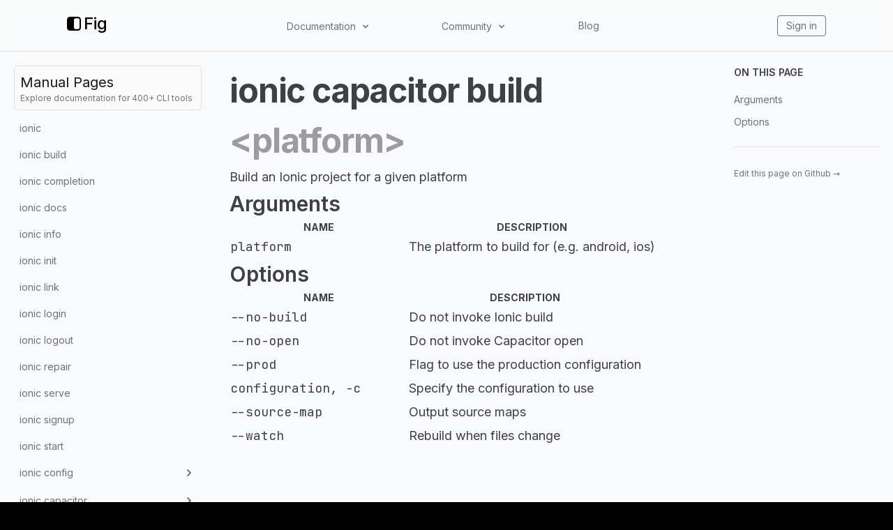

--- FILE ---
content_type: application/javascript; charset=UTF-8
request_url: https://fig.io/_next/static/chunks/webpack-34fc5d52645a25b8.js
body_size: 35193
content:
!function(){"use strict";var c={},e={};function a(f){var d=e[f];if(void 0!==d)return d.exports;var b=e[f]={exports:{}},t=!0;try{c[f].call(b.exports,b,b.exports,a),t=!1}finally{t&&delete e[f]}return b.exports}a.m=c,a.amdO={},function(){var c=[];a.O=function(e,f,d,b){if(!f){var t=1/0;for(u=0;u<c.length;u++){f=c[u][0],d=c[u][1],b=c[u][2];for(var n=!0,r=0;r<f.length;r++)(!1&b||t>=b)&&Object.keys(a.O).every((function(c){return a.O[c](f[r])}))?f.splice(r--,1):(n=!1,b<t&&(t=b));if(n){c.splice(u--,1);var o=d();void 0!==o&&(e=o)}}return e}b=b||0;for(var u=c.length;u>0&&c[u-1][2]>b;u--)c[u]=c[u-1];c[u]=[f,d,b]}}(),a.n=function(c){var e=c&&c.__esModule?function(){return c.default}:function(){return c};return a.d(e,{a:e}),e},function(){var c,e=Object.getPrototypeOf?function(c){return Object.getPrototypeOf(c)}:function(c){return c.__proto__};a.t=function(f,d){if(1&d&&(f=this(f)),8&d)return f;if("object"===typeof f&&f){if(4&d&&f.__esModule)return f;if(16&d&&"function"===typeof f.then)return f}var b=Object.create(null);a.r(b);var t={};c=c||[null,e({}),e([]),e(e)];for(var n=2&d&&f;"object"==typeof n&&!~c.indexOf(n);n=e(n))Object.getOwnPropertyNames(n).forEach((function(c){t[c]=function(){return f[c]}}));return t.default=function(){return f},a.d(b,t),b}}(),a.d=function(c,e){for(var f in e)a.o(e,f)&&!a.o(c,f)&&Object.defineProperty(c,f,{enumerable:!0,get:e[f]})},a.f={},a.e=function(c){return Promise.all(Object.keys(a.f).reduce((function(e,f){return a.f[f](c,e),e}),[]))},a.u=function(c){return"static/chunks/"+({532:"f76d355c",2632:"b5ca0b59",4025:"fb55b48a",4603:"0dc99806",4867:"03d41b74",4990:"c93a1db0",9348:"9cfa9d40",10016:"e0145345",11883:"cf30e1ab",14162:"7132cbf8",14762:"92d46229",15248:"c26bc6eb",15523:"8e49fe8d",16590:"480722a7",19761:"55585a3c",21407:"7d4c5c92",23511:"75ef5692",23794:"d1d30f60",25843:"0625196c",28806:"a76fb5f0",29095:"a47e595c",29988:"26c65ef8",30181:"f1444d5e",30194:"5bfdd7f6",31778:"96b88d18",33881:"1f90be80",34509:"a6afd9a2",35407:"43d38d7d",39050:"e8f88574",41419:"6811cce9",41960:"16e3c1ab",42668:"f5609068",44298:"55ceb4a9",45621:"b0c45f00",47195:"b9ff3c9d",47404:"acdb857e",47599:"80d1b899",49476:"0d9c24a9",49574:"5baf07f6",49918:"b406ca2c",51492:"f464adc1",52030:"47784790",57101:"6d97d5af",61182:"c47cfe85",63247:"6935d1e7",68280:"745c844b",69516:"ebda9780",70190:"be485f2a",70475:"570ff6c3",71602:"e5d6eade",71666:"e67a76f0",71830:"536ddd72",71852:"1f1d717a",74565:"d00ba762",79425:"4659d778",79973:"21e66984",80294:"803619d1",80808:"9e402940",82115:"f3aea68f",88516:"d2e33405",91048:"2b81da21",91116:"7a7d37f2",91217:"5fe1dda1",92399:"93da4e66",94474:"c6574587",95276:"5bd7b597",95469:"2617377f",96445:"ada794c5",96587:"2a8d711b",96637:"dc073542",97726:"26284ea0",99238:"f94490ab"}[c]||c)+"."+{39:"2a6111881799190b",46:"5a0c46da9a9f4818",55:"ed058d7a6a3e629f",78:"3843ba869430ebd2",108:"72c097cb1cf74112",344:"d8c7e0e7700548aa",416:"5449692aaf6d7e90",466:"5043f9495df66c21",532:"653d94f18414cc47",603:"9056b8b19db0c862",646:"e503c30f5f3424df",774:"31af2c78296a97c7",931:"701f2da24df67deb",1067:"648864addb3cdb4d",1161:"ce945312b2bcb58f",1208:"09542c8cc26ee602",1235:"48a303713ac1d688",1675:"71fa72fc95181dbe",2031:"504ef8cb1d3f8f69",2274:"6c18b7705ad06571",2480:"d25d8aeab0661f90",2484:"51c9492e60e470ce",2632:"62af9da8daf9926c",3184:"5012fe582fae1442",3337:"e4b24a2305132435",3383:"6a096b4cef0d4e35",3391:"672b2f6a54b4e9bf",3408:"e03eb7eaf468c34e",3444:"905728c1edfd1ca1",3647:"6ec56eca8c14fab0",3747:"d29fe71708267de7",3870:"f0ed7b77530fe192",3927:"82cfa7dc2996f6b8",3966:"b6aff18902310125",4025:"f381c67e5b133cc4",4060:"ff4ceb75955669c3",4098:"2cb311b9e4d2a14b",4109:"b77056a346556400",4471:"61911c230c355cb3",4531:"bed5760a643751bc",4603:"04b7aba38b77dae1",4612:"28dcaa092adebf77",4853:"281ee3f61d75024f",4867:"5f4b660fe3a03eb5",4990:"07084cd033821e67",5174:"e1288bbdd2de1e1c",5375:"b4707cf437c467e6",5545:"973f758c8935b3d0",5642:"d09c65714ebb201e",5672:"734bc73027fd14e6",5796:"32ff5842194927b5",5893:"5a50d84721272e5c",6030:"9deb2718530eb4d7",6126:"93c5b43d42d2c472",6243:"92df2db42e42c42c",6341:"b661ce7e59cfb35c",6344:"905d2a413e5b573d",6455:"50eebcc487bf7091",6548:"3baab765637cb4ef",6554:"f28ba48a37cbb8b7",6560:"0615677bd4555a73",6633:"fa13a5c31df542eb",6746:"bed4687be151525b",6770:"8ea827f3dfdfeec1",6931:"9daa89ae734ccb79",6986:"d7a03b86e99c6bfb",7256:"53dba983d628e126",7257:"ec3a5ee9e3d867e4",7310:"1d2a9389dc42c454",7470:"7793eddbfa811047",7749:"97b5f3802b570b2e",7920:"48bb0022a2027e7e",7951:"b849c7123f8efae2",7995:"2a23ac5f64f3ea32",8013:"dc1965c6492e2c3d",8087:"29fc11ef5fc6b3e1",8134:"a7a036db14b7bf43",8212:"6d00f0c8f1e61296",8342:"8cc7441edf80154b",8436:"6be76a46446ac6e7",8485:"e8cc6a63b21f3840",8665:"382c880ea161460c",8755:"e3b666411d0685ae",8811:"e98880c9c37bc4e5",8839:"5c533142f8c38849",8895:"64d422dc62969590",8913:"7abadc852c4593ed",9006:"cf724a34db478e85",9010:"681706091dd8e2cd",9240:"ce2316230fab2e54",9348:"a1cf3ff4809ba846",9453:"763fa8852c7ec3b3",9503:"d3c2f68dfedde472",9636:"d0b7ae4cabca57fe",9693:"fa109a40d8260b38",9744:"03fd3ac236c6004d",9786:"53ed6089d91cbd0d",9866:"9cfe5d6387995df0",9873:"1543320a3585886a",9894:"0784e522c13e90af",9979:"c715d9ca9cef084a",9987:"9c553a83812e33e5",10016:"1ec7523a58951399",10049:"e2f6a83cc37c3409",10137:"a5ddafc4701de999",10176:"2c0e9c5dbab3cac8",10362:"9ae16c7a32c2002d",10370:"fa70a309fe31e59a",10599:"4df54a44e7b3c2bd",10693:"d63bfb3f0c1d0367",10727:"adb38c0f92cbedb6",10735:"74422415cacd1308",10749:"a890f2b226d04c23",10774:"0725babb0f15d483",10831:"69b05211059decf3",10946:"9e22a404e5b973c8",10959:"fac2f2a3425973a7",11134:"a7ed3d8bac08a14c",11514:"665bffea89eb8990",11518:"2e38ba11c2b046ef",11556:"cd80f7c4f837640a",11638:"2614665f09c16356",11791:"29e4110b01d9d559",11883:"efeafc41ef1e95a5",12081:"fbf649974a420a7e",12173:"530fe47622a7f20d",12199:"9eb3459f49d7f456",12334:"6f224972202ce4e1",12403:"74ef0773291c8e3e",12414:"c60ea9acc66134b7",12534:"9b4bafa362272c9b",12547:"11901f7806cc5b4f",12632:"a06516437c353129",12655:"077a4dfa27780f4b",12715:"588005377183db52",12930:"e058d399e78125e4",13031:"7954147bf1cb24db",13093:"363e56d05628414c",13184:"23d5e83b33c26e85",13327:"1a1e26a6a7113706",13365:"2af16bce377a2629",13474:"e1a613e94d148575",13541:"c8693e1e791df2bf",13775:"82123d82bc843225",13833:"ade262f19b95ee17",13882:"55c087688c1a5522",13924:"5a0cbd227617032e",14063:"38fb7936732352e8",14162:"50ee0a105de58087",14163:"862a911dc577f830",14460:"28540d304d48089e",14558:"ca34d2e8a7b92414",14561:"77d93e41249fa756",14593:"39c434133b802f7b",14719:"08947e798e71ec0b",14762:"ab4cd1999c9dfb15",14859:"795aae23076f8427",15023:"74226ed3c6a33f90",15145:"d29ab7a07ed0a85a",15175:"45f46ec86ed6360f",15198:"4e3c9b8c3660af0f",15248:"67c9045d4d241a51",15523:"f3950e3a1bdea0a0",15615:"ab763b6000de09db",15648:"b1e45ae3ff6e1125",15767:"79e9966c8b857091",15817:"5f0d833629155375",15909:"a8efcd0258cf34aa",15997:"f928ff1232164e7e",16583:"3fee4194f8a066ea",16590:"602b0400ff53b85f",16599:"d788de93a1a16b8e",16650:"90d0c9b3e8c84ff5",16680:"efa20072671f8a68",16829:"e3de405126cb5bf9",17035:"eba38c1fc8ef9c4e",17102:"b6ae6b5d97337c0a",17163:"2be18ff691c5a3ef",17171:"72d29831ea2ee64a",17268:"eb55fe8557232bb4",17557:"3610004deef5d9cc",17647:"e97087694706e8db",17711:"3c765103b5a6153d",17718:"b6080d660227be3d",17846:"58145628950175ff",17849:"860eb772340820da",18003:"40ba11c08aa3fb9b",18038:"d93b8de6da1b0dca",18399:"10b1f0e8c01b07a8",18414:"8ddd80ec8829d8a0",18442:"5fbd4b1b175acadd",18512:"a96ad41a2a75c876",18657:"51975f1e9243d419",18728:"00dbfb6b2d1a1714",18739:"d006c7c1106018f4",18855:"837c7b25378e3f0f",18951:"41c5dcbb9b4f9cb3",19059:"81038d01f2eddde4",19171:"5cfb5ebb95a8d4ee",19457:"b44f3ab44d1f047b",19489:"a2497201b44c1cc2",19505:"a62d24773d4f70b9",19509:"eea3615e5b9bc82a",19643:"3e4e9bb726901a4b",19761:"c996c18a90603613",19764:"a5f8017d193d25c0",19808:"e69ef321a09826b9",20024:"ff651136b0db704a",20093:"2beeda6357ed9b56",20101:"963224856310e824",20216:"af52aaaa41478f9f",20262:"999b2df2aa162fb8",20389:"928f65b6a0efae85",20475:"4ad12ec8e412c8a8",20545:"0efef6f5234310d2",20641:"5b7b3028ed8a4acc",20844:"7c5127d8aa1707f3",20990:"7648ecea7c7542ed",21234:"a9ee68bfe3118205",21251:"bd46646cdeab2852",21407:"81f2910bb394e9fb",21646:"28c1f9662c09f2d8",21885:"67a96a31ac9c98cf",21930:"c1fcfef86272e6cf",22163:"fc70041f22a0cc01",22457:"7469bf92400031b4",22460:"dcbdd0b882d9a699",22568:"273355a25407f64f",22628:"66b08e3708a7211a",22653:"19b2b26034219d13",22655:"156f203031720273",22712:"42f4740744ed60c7",22833:"cd5de330648ed8fe",22912:"f2642473d4da5ee4",22966:"574305912f662c8b",23082:"f60401a5fa470696",23270:"5ef2a16604d83d94",23325:"a077951d8d68c0b3",23511:"f99ae61eadec8dfb",23790:"2abe9e7663063bd0",23794:"dee2bfa9fbe69cd8",24078:"2194292bfb717294",24081:"dc5621f88d0e9ddc",24268:"dfa61ff4f87c195a",24431:"4cc6eb78b0b5eef9",24566:"a763754280225af0",24582:"3912142854b8fe17",24654:"213b60d273b949c9",24989:"e75ff6c4ac52dff3",25187:"e79a3f576b2dc1e9",25194:"4e733811fe014a11",25305:"308e048ea90e7e54",25843:"219b6db2b955e9d9",25972:"98fe8a626e376611",26098:"fb4144474f222bb3",26146:"0430e72df1ba4399",26259:"406571217df9d7fd",26582:"c5b7490021f5213c",26622:"35316b58745e867f",26690:"3832c423364816d0",26738:"e84dbefcea08b158",26835:"33fa575ee36e5314",26888:"a47d0f49c96e7a25",26920:"ce37c7c68dffbca0",26940:"faad98e95d88fb4d",27157:"72b5850c32b11eed",27211:"3c767915aa2ffc0a",27330:"86d9e3aac71ce667",27335:"d0988ce0ed5d3d38",27338:"70d195839dd4c53f",27531:"68a9fc7ce704455b",27555:"fb2eb49737bb4129",27578:"80155a386ab43ab2",27586:"acacf3a0aed42291",27619:"1c068882a6d19b38",27860:"6a80a96e51fa7d12",27871:"44a7e39c952928ff",27996:"f704ae852f525af0",28064:"160fbdb158b9f607",28075:"a721c087dabe8ee7",28124:"0b724822a0363845",28294:"b2e7829c7b5ac498",28387:"aa07e4fb0af0056d",28445:"74e8cb6724fbb141",28599:"00916f76c9512537",28722:"98331a4789601975",28798:"bed1957d4aa40719",28801:"4cbaad8e8fdce37b",28802:"00b100d770fdf5b0",28806:"3c29591b5e8701be",28879:"e326541ee7672d7f",28933:"39ca0b18db2d10bd",28970:"68d04b8f7288ce88",29095:"1132516a82923887",29209:"b5d15b7f86f838d9",29305:"dbf150c87dc807eb",29344:"b950984424332904",29568:"abad0ca403bdf783",29601:"0cb2bf9d22f0f7fa",29759:"e875fd04b48e2631",29773:"bcc5a6843fff39d3",29860:"f40cb6cb4cdf749b",29988:"49cdfc092cbb4232",30064:"8c247680c57bc705",30097:"0a9140e42ae766fc",30138:"770f35b0f3ca9251",30181:"56dfa1768d34256f",30194:"e0fbc1357233ef96",30383:"5ff223694a416dfc",30655:"dd4170de5a55261a",30689:"44b40e89667c11a3",30708:"742b5570cb076d30",30785:"40c5a6d906367d3e",30797:"661bef98b1b9b993",30944:"1367ab2f730520aa",30951:"9a4778f4913be860",30997:"974d2e3b12cd5565",31016:"2d5af8960ea57e15",31083:"2a2981d1c3f3dc1b",31105:"e7e6ec9b854621e0",31171:"443f767b611775c3",31203:"4fb98f59f819c2d6",31204:"62c0b2d36fee1a2a",31333:"198cf71bbbbf4b37",31479:"9155b37009d866ff",31485:"78dc341c25d69be0",31537:"0f7277bb2c91feef",31562:"0e441caaba281813",31585:"b8beaca1e0f72e49",31645:"c30712f3b1d78abf",31698:"05dfb75e08070056",31778:"8b9311ce6de4c5fe",31802:"2ac1ff90683c6e60",32353:"ecba4e7f9df21cd8",32402:"c038f346a7d7282e",32536:"d6e99a4df5d9f23b",32597:"80eb96c62440237f",32751:"6a62b50051fae1f5",32781:"33c607e8bdd0750c",32811:"40939daeaea62764",33024:"5348feef40df19a7",33058:"1be6d1fcf634effa",33191:"616eb5a19c736e41",33248:"f75d4be079caf7db",33289:"8fe2b0f315eef7f0",33292:"168699f30b47bb50",33347:"ad71673f4b7aea36",33573:"6c980633edf6227e",33640:"9068d0d18a8db3ca",33658:"b0f66d97e6634041",33737:"831b7dfc35bdcf48",33752:"52c197b8efcb5809",33881:"59be1b770fbcf76a",33986:"6ccd501b2b8d215f",34017:"39ef92e620cd94b8",34072:"661d58cdda2099c1",34462:"e1974cb66f6b3525",34464:"e0626e7d4069c04e",34470:"3664fdf38ec9bd01",34509:"946426a7e74820f2",34794:"42fbbef0a14f3fc8",34919:"c5e87b020bf12835",35039:"8850a87e52d9fbf3",35091:"baccea81d09d1cb3",35407:"a7589dcdb587dcce",35723:"792c3a543409e9ca",35839:"c726185dee569f27",35861:"2824d41653436a8d",36062:"2d08313db7c09732",36185:"f41ba343d877d57e",36280:"937129b8ee945609",36546:"76f9f6a27838d038",36567:"9701fe7a260bd358",36583:"86b0b3e983767b4c",36611:"33be4cb89d003f35",36660:"3b36d854f321ad6f",36674:"42f1d6939f15a08e",36697:"94f594f2beff0082",36810:"f8c2028985ae8442",37003:"21d730ecead55076",37313:"7252c6a3d9628c2d",37592:"0f3d1a3f55ee0842",37685:"034558ff17ca0c9a",37775:"292d0e8a581b8643",37783:"27c06a78880a1362",37876:"92d3b01140f8fec3",37946:"f38d1e9bc35c1518",38003:"fe69d10a4862b287",38084:"6b43212e2dced1ff",38167:"492f5c6a215a8064",38218:"2dd73bbd5eb7bf9c",38225:"2fc9302e76f6a3e7",38256:"3a062334fe3022d3",38266:"6eb9a37aa9bd5df0",38278:"1f681ca5bfde6db4",38294:"95048061b22363a0",38309:"3ff36baef0d97d4a",38310:"e6fc1929977b222b",38337:"ad5ddff9fcd92589",38342:"cefa7b0ed7996ef5",38370:"04ac350eb813b278",38510:"5496ca7b02b2b17b",38607:"17c99e0bb3344d12",38707:"0d6db9123f70f108",38808:"79a13eb8ed6c31b5",39050:"26e7162ac1b1a853",39135:"116f13489081ff33",39152:"6dc7ce700c7fe5a9",39248:"2379b575e71a59f7",39729:"b049a73859c1208c",39756:"2f54668e69f8c066",39814:"3e8602e9b94f5593",39865:"033874202ec1cbd9",39986:"69db5025e003b76e",40024:"7273e07be82d88f9",40142:"6370dbb7a2ec73e8",40152:"a726f5fd87d86754",40425:"d382c37f94b1fda3",40463:"03e6a3405a60cb3b",40654:"92f7581e7dba3500",40692:"c5de2fd22dab5501",40700:"5fa96b541b886020",40942:"dd6139c65b9137c3",41041:"4842ba48fb370847",41248:"678d40bcdddb0c9a",41419:"5734f93c422defb1",41457:"c8ed2a3d63b36b90",41514:"403132fd1e289040",41539:"10cfb83c216e7a61",41679:"295403573fce89b8",41696:"0817c811e4cb2306",41773:"a9a8529e94363dcc",41941:"94b2a2b897200519",41960:"f0fde5a6e43c63bb",42437:"67d709a62ccc5b3c",42546:"e513b5e4a30091d3",42562:"80fe950cbb44ccdc",42668:"cca2d4fcda46e239",42822:"f90466dd7c61d30a",42851:"1567cae7a2eeba50",42862:"7fb8eab24f0845d8",42881:"136d470dc8a66ad0",42890:"47708524664be9a0",42954:"70ffa9eff9bca703",42993:"b1c6cf771d2097d9",43458:"ac4abd3cadfecde0",43475:"e168e1bfe451f708",43585:"bb923eac4d5a4c09",43762:"d0b3b74f81e7cb31",43927:"d557f2080058c936",44074:"ee0747982e92d9de",44096:"7c850519c76ceeba",44209:"2106b7c5f73f1dfd",44298:"8b5e3e2dac870589",44433:"0d8a04e641322c8d",44446:"d1fe1516ee923acf",44571:"6e862705656b0800",44637:"f2735fabb853b7e3",44907:"646de3645256939a",45033:"14d5b7ddb9febd9a",45303:"d07ec032622a0939",45336:"c74143a9e36c2b6a",45435:"c9b748980e149a91",45493:"fb8d38ab6ac4e640",45504:"d36b63d21350f67c",45519:"329fed591e3a8d18",45565:"8dacf47714136299",45621:"f26e05f91eee62f0",45662:"113b1f3be0a502ec",45677:"70979d4c46369e86",45785:"eab5b3f77c39f92a",45788:"a026fce3157c5d84",45813:"2a22637315bc4273",45815:"d19ac2ffde013744",45954:"0b37c191351ab673",45960:"5377e33d751b927a",46183:"fb305f44f2a6ed24",46233:"dd3b51d8213dbd35",46427:"a51e70052e167c97",46573:"94fc1d534578e438",46658:"eecc667a2d9b3e9c",46761:"77d4492d1db543bc",46841:"f6d5c86f3b904fe8",46894:"d4381d72a36458e6",46958:"63a247f524a339cd",47099:"e78e3f679efe4378",47103:"8b7656e5d3d59f73",47140:"727ac129146d6a78",47195:"2d559c07dabad75e",47247:"54a82b050b4cb7f3",47263:"b4118a59b1e5108a",47341:"6a306633414fbf22",47404:"0641d1a589148a38",47431:"6007b50e46df5dc5",47460:"f5a4946face3165f",47508:"62308d2f4bfa48ea",47548:"0a61499b7ddf3805",47594:"7fb0f8a60b9c19ce",47599:"9911e457f3071188",47644:"d195f379293e2b00",47721:"1d9243002677047e",47854:"4e67b4ff4b16fe65",47916:"6c2a16a63b7db747",47986:"59dc84b303ca437c",48218:"2795d7cd34ff72b8",48309:"c46ae44aa62631cf",48313:"1455e67b2bb0d9a3",48522:"d4af590d06529f01",48764:"9d2c9cc8c4a89bfc",48788:"0036f9f590fddfa8",48790:"8e632af59f0a20a5",48818:"7294051554df3957",48914:"e747fe6bdfce8dd8",49278:"a547597fd962a30b",49339:"e0733cb6a8377427",49476:"3af1bc4eeab905db",49574:"b305e8235653ed78",49656:"908f78dc75c3b37c",49752:"903b68e2239c6823",49890:"845e4f3e4a49d152",49898:"93c5cfdf9b276755",49905:"332e0f95282b48d7",49918:"e74f30f444e4eb27",50330:"af492517ce53a48b",50698:"05b53e470d35c026",50762:"4477b13c5c9b3e27",50769:"c22d0968727d4172",50897:"2ff6e150f42d8e54",50931:"e5c98b317f913dd0",50970:"ddd29b043d4f981a",51066:"c471947212fe1cf4",51131:"feb05a005c75168d",51251:"02543d7209b25c26",51287:"0762d25e9c1ed364",51432:"d061493f968c35bd",51492:"4494f3fcc8fefe04",51542:"1e44c20647891977",51697:"8929be3289b48ad9",51925:"4ab5add2b2b193a1",51993:"0d4e9c0b8f17f401",52006:"d72d89b15eec6c8b",52030:"f86a89eb3ed61d23",52211:"cf371c3a21787abd",52221:"7b1a091c5721bf7c",52319:"a93e8aa9f8ee5a8d",52419:"5fac965a3b699542",52526:"3abfbe0ca9120a39",52592:"faa6d3351d135b34",52772:"34024c86318adc7e",52788:"5b5e1948070ea64d",52818:"509cc94c3e9b56a3",53018:"aa881ba21026298f",53139:"95b121e8ac4579d3",53287:"da6510528c0c15e7",53677:"cf7e9f53d3126c15",53763:"eacda93cbbcd7739",53786:"6e92d83fc62ffba5",53848:"8698da2f64e1c762",53949:"dfa5434ca47bfd9d",53952:"c9381e49e76b054d",53992:"aa0040956281247a",54032:"cf9b36b53c744101",54086:"33b2114f74796c8e",54118:"7e806f6eec018f7f",54126:"60890a86054a7263",54129:"c9ffda49d6dd4072",54337:"9f5e191dd815c84e",54371:"56327dad51cffd7b",54431:"36713af90fa8c246",54518:"8fdc53db6243977a",54549:"5ae95ae3bca419fe",54573:"c75aec217a2f68d3",54626:"5846d7c73906c2a6",54627:"a1494d427ceecd50",54631:"5a4bfefcaa335813",54737:"53a7ad84b5bc17d2",54796:"be9c2a58a4cb97ff",54797:"f6be99c6ce3af69d",54901:"c4f854639d2f6c83",55199:"83ce66c4e3cb209f",55446:"69fd79882205de8c",55615:"ea3e4d00c87392f7",55658:"baaf9cee140d6d84",55815:"39e2ce465a5f5b01",55899:"847c7019f7917c5e",55905:"692f8aec9b5cc1a9",56042:"fafa423e517d8c9a",56293:"5d1287497bd08112",56330:"59a7437f7aa79991",56530:"d8f2862185769f79",56640:"0b1cac57e82c70fd",56709:"fccf9d2a02edaf8d",56782:"c593837b580209f8",56818:"a313302cfd684686",56901:"2b4220793fce6d34",57025:"4f7c62a23d279580",57039:"9a1f3b4a5ca3b5d8",57099:"0dd3710a024173b1",57100:"92d2041f32277b30",57101:"09a73caff3cbccb1",57143:"3d4b32056a7e7d2a",57234:"cd436fc49a0dd8f5",57298:"02ea374c1e729e49",57523:"b9eb0167bc3b96e4",57556:"01d912894e741503",57633:"dec674bd69538392",57692:"3a4d0f8db6d7c61a",57724:"6072e98ccb80db93",57750:"e0363f8737d08a58",57859:"6b590420efff893b",58138:"6dbcc956dd945826",58183:"ad15f5b8d7759ef3",58228:"80d65e1c7ce951f4",58236:"275a47590990152d",58251:"e39c267fac953e98",58392:"cdd6d05482bf5a69",58621:"dbea4e49e1dee3d5",58657:"1b3e60a19c93fec4",58681:"5680f4b5912b268b",58749:"82698825635df0b2",58755:"709830f696b47b0c",58820:"fb6a04e8eb66b5c6",58900:"1b3a4a7c41042cd9",58984:"d958d0ce220137c3",59024:"362b2563bf17bbdb",59283:"9d16fb0f8ea1b1ed",59290:"a1da663c53094768",59392:"221bc6d04f65a8e1",59546:"ebd4a8ebf5dde9dd",59633:"091981544d5ee52e",59712:"193c625fc6e8c26e",59891:"8e5b44b591f690b4",60079:"c3d388b6fff79fdd",60312:"49efb1f6c193300e",60325:"ca403f3a942fc7b2",60398:"ed1c4a57a688adf9",60443:"ee1ce1a4904fee86",60465:"78d73cc9410a8089",60582:"4c0616859f648740",60593:"57d79a8f6a5d633a",60596:"073acaa49fe38dfd",60642:"bb3ee3ba2a9ec2fa",60658:"197bc9a92540f583",60666:"9f49c0b392357b10",60812:"b937dbf46cefebbf",60846:"521bd121b8a60203",61182:"c31a58265f48d98c",61367:"d5f606a14197716f",61456:"f55e7984da201dca",61515:"f3e6879db1375129",61540:"310cdda449dc6690",61548:"cd5d5ec7e137df22",61565:"fe7075441f099f53",61737:"416baa979370a628",61906:"3788a9fd919b8a05",61971:"e474b1f3d2281c30",62064:"e25d9288750f8329",62073:"c86cfbdc998f9e6d",62078:"9ef437f896210630",62171:"08c4c7f0200aaeae",62286:"2aaaddde22932ad0",62309:"543c64f48bf81af2",62390:"d885209b1b3d8444",62551:"11e2a7c1b1be6cf8",62808:"e3734b87ab5dfc44",62828:"1371404a04b7601d",62843:"b20f7e9b35eb0b4b",62877:"7eecc89ea5298bd2",62882:"c239f590b9fbc3a0",62946:"ec83302a13ba2c00",63247:"8b061dee3e5587eb",63362:"aa22082cc9239a10",63399:"5d19dc8c00c7a92b",63566:"e260aaf73339bee8",63573:"b41545f5c0380b64",63601:"488950df23a07b3f",63675:"c1cdd5403857d9ba",63821:"871a5c4f93e4c304",63838:"a99fbf40ca81c1ab",63876:"d883b0de9c2fd66d",64109:"4e9bb5c33cb7d074",64126:"8e594c1a80fc0cc2",64197:"ddfd7528f54b2d97",64319:"299931441217d502",64435:"66064ca41c72d51a",64444:"812930d766dca742",64503:"ca22e937e2a7bfa1",64528:"9796b36d8a181956",64628:"c68d291d144e90f2",64701:"ba95d00c6ce8740c",65094:"8fbd70f7dbbc80b3",65253:"f12908f2f63e2846",65320:"f2dfacb2575b03b1",65420:"b201e7141729b286",65454:"b868c0d927bcda3c",65495:"4082f276f692b8c3",65635:"6697c1d208d4ed38",65644:"2d2c15cebd8f5954",65822:"e8ba41e4e3c06fc9",65892:"0d6207c5aeec2384",66014:"51c2cba21db854f2",66461:"62e7a1796948410a",66472:"fc077d3044a5df83",66939:"8966a463c26f82d0",66992:"92eb0897b516eb01",67040:"20f7b4261df9ac50",67067:"9ce1ef3a8ee207c3",67110:"e1af6fef286d7ec8",67210:"2ec1d14cf9ac3221",67232:"01e2c0afc9dff53d",67276:"541f767e3c36bc90",67427:"9b65f0977ff45020",67550:"151e2d6fcbd76efc",67804:"ec1303f92734f9e4",67832:"190041295267d20a",67919:"d75f25e0ff68259b",68003:"d686a0170766fefd",68044:"a0bc923d298480fd",68155:"23564240beebe2d6",68225:"c6425c833543cf64",68264:"679de3661282a5f3",68280:"19b506884fe530d7",68774:"81796a7c79206784",68829:"1b0179d508a46685",68918:"0a204fe084a73d8e",68998:"58d0c467a21ae1d1",69143:"9395dd3e28021b1c",69374:"7be121f1ccd60e1f",69516:"b00cc59fcffd7822",69558:"b35bf1c68c763db9",69653:"27e4c5377f44f871",69668:"7727a917bd86c0d0",69751:"d6b7b12bb661a5ce",69940:"c1dc85d1397bfeab",70136:"003572eefc4195e6",70190:"d5e1c6254f87975c",70228:"8be6bbea6e18bb7d",70338:"7b4f3d0946eb5f7c",70450:"d98b22d245c35916",70461:"f2b575f50ce5b003",70464:"91f912858ef3e908",70475:"3b918688ef3d8a7f",70570:"ad62b7408bfc9268",70615:"db73e4a896c283b3",70627:"83fb467cc5c10ce7",70751:"ff32c9178f2be459",70793:"13b5b70fce07c76c",70798:"54b2b4f0c2a34ec4",70855:"898cbaa960cf1006",70944:"f7025d189bc2970e",70957:"a2676ab01cf97ec6",71157:"c62d5a34c30c46f4",71373:"8b7373075caca076",71394:"4e70b695316e7334",71602:"ab1ae88406c138d7",71654:"0a6f6d5fcc8bf8bb",71666:"1be49ed6f22eeedc",71830:"5aff4067a87ef647",71852:"0956ccef9420ddbd",71872:"c8ddc7fff1773b75",71877:"bd0f305f35781e27",71979:"82b126232b38c02a",72263:"d855fccb61fea7ac",72362:"2ad55f97d53c5924",72602:"18706b77c8e8acda",72621:"56156250dfd6400d",72677:"d7028e5df0820844",73226:"f2430dd168a05891",73249:"87871f445ab03d38",73370:"4fd4ee926fa58195",73378:"640d91c18c76754b",73546:"ea71075bea359141",73741:"ba3a51b8af4cc7c3",73954:"041adc5ce5c567c3",74107:"739d76dddd531a41",74111:"f78485b2d8c8d29a",74220:"735cb0a3e157b9e3",74386:"31cd3a9e1eaecfc3",74565:"dc52a315bef9378c",74610:"c8ad895eb1c438d4",74798:"1ab1c8de0908f23a",75092:"7d4f25992893bca2",75287:"c0f0867feee967dd",75389:"74c1dd0497791ac5",75567:"0482325ac7ed558c",75630:"c14a4304781ccbe4",75667:"cf534dddce98df6a",75713:"45b07a9167f7e90e",75807:"b8005829e2fba4ac",75887:"7fa61be46004a980",75967:"efeca040735271b2",76033:"47f26103af576553",76042:"fe78bf4e94544fb7",76561:"1c8567d73f7e4240",76586:"24f29630c7fb8c7c",76654:"85325962a79fa2de",76722:"bedf807b3407e1fb",76814:"9a081ddacf0fe0b9",76926:"d9eb537fb9132b3e",76985:"698774ee530d1d96",77084:"baf0766c2f886808",77226:"10220e00ae8dc46f",77251:"3b734515611397a8",77378:"82498c4e668ff0d8",77395:"8971bab1a676f413",77438:"ad02503fee88beb0",77463:"4ab6a868f24c1437",77489:"8003f0acb734f780",77521:"33ba98488b56ec2c",77911:"549f5e76f0d44896",77916:"40901b0101076789",77973:"9261bda954c574eb",77975:"ef16247942dc8285",78126:"9fdb916891cdc48b",78218:"3f1249c4861dd14d",78329:"d0b601b1cbc640ba",78353:"b7874bf64f61cac4",78433:"a8498ed7612cf3a8",78451:"dc01e6c00c9672bf",78596:"99d1910c9df59635",78654:"27cc229f7f7626ae",78739:"7226c8307c4e6fb1",78758:"0bd5a39fff5549f7",78856:"82ebafe775276e28",78926:"0f02d3a4d5872f4e",79060:"018298e985611e10",79125:"9438abc83eba87e5",79425:"a7bca3f96b2fb4e8",79498:"3523846ec912e908",79559:"8d6ce48ba7638393",79658:"45ee1ae473efea7e",79746:"6966f74bf3afcc28",79863:"0ffd6cce0fa4a0e7",79973:"442091caa6a65509",80012:"6536a7a1a736aba7",80125:"d78605fcf80c958f",80219:"16554cf4f81c5f09",80276:"7e2929ac5b2370d8",80294:"62d6e5df4331527a",80302:"a6345bc3e917690d",80431:"ef730bf5f5a3b29f",80528:"c115da4bc4f4dc3b",80570:"d06a9460f9d372fa",80662:"f4fd00669fe02ae8",80738:"50ca19426a056e87",80808:"3107dbaa5e94e980",80915:"4c90a1e2377c2784",80938:"168d7fa72a49fe1f",81054:"edcffd4f04dca339",81069:"77ea2c0b4c8af2fc",81247:"270bf3e0d05d5926",81370:"da4e43b774608a35",81436:"42c838046e41a7c0",81518:"42092d454f42e39a",81810:"09c18225567f8692",81953:"89c829663e85b809",81983:"05ff795b8d182c09",82115:"e4e1c95a1324ad4c",82182:"17a2d559cca66381",82465:"2de26f13f69f8149",82633:"6f54490fe82ca654",82737:"a1adb3135ac696f1",82904:"d1029c4154f52d34",83061:"1c75e97dd0352bc8",83203:"8b21736098f4129d",83209:"00429c82468af2d6",83232:"166a581a8dcf4013",83277:"f26cf7865c1108e9",83450:"61e55d9b444cfbe0",83637:"e4b69d58ff411ab2",83853:"bcf61fb6d381bdf2",83878:"cd7fcea8257697b8",83894:"a75e8a7b2c523200",83965:"2414ccd97cd634b7",84026:"aadfeff581e05efa",84162:"8cb5b9b4b84e9ac1",84250:"3824d73cfc57d327",84263:"14ca58f7eac35a9d",84326:"b3628401f5abf08d",84466:"d14e75d011dca89d",84649:"ad6c40a6776a76d0",85049:"fd636d09cea463ea",85149:"8ac275bea4c60b75",85167:"5689a07c568f0726",85244:"f66a626c4e9f859d",85412:"8aeff81dc92843a3",85427:"0930f8789e3a40d5",85577:"227df7183b6a9a17",85591:"a0bc1c500474bb0d",85821:"923854848031e60e",85945:"2b3d40d904b933ad",85951:"37b59c1426b4886a",86060:"e1b5fc4daacc97d9",86163:"e3afd96f0ce2ab35",86472:"9215aba978a4c843",86496:"cc1d441c41f49acd",86597:"1d33e9b5fb59006e",86750:"a20216faf764473b",86762:"9403e80fd1108b2a",86879:"ada39df029a95ff9",86896:"a0f38557a464e5c1",86933:"455dd94f3f9d1439",86945:"51be2068bfcdd825",87180:"10bf17c4417f807f",87425:"ee2cc03000c46371",87449:"d86346255377f59b",87843:"3e5a733d738799c1",87869:"cb8fa228e9b1f1d3",87898:"d61d6a1efcb399ac",88218:"657dece091a3f114",88464:"f44a6806d5169a55",88502:"833d9680c27ec4d3",88516:"2d8fb122998ea809",88606:"8451ca676682e502",88624:"1c87f131d7417ebf",88771:"a76ddbdf07f3af5a",88839:"a3783672fc782856",88866:"16bffb5e335046e6",88982:"64f13fe56f535ebc",89279:"ce15178f3dca782b",89405:"0e1296594156e094",89623:"2c8445a3c30bd1c1",89677:"a659f4722087530b",89693:"bab1c16d1a2424bd",89848:"3f011eea93144ef8",89885:"98355e788a485416",89912:"266cf1a4ad87e2f4",90091:"dd1ad747cff78bf7",90458:"304509e0d125a9d3",90512:"57290a93204dfa8a",90580:"144837f649b99cfb",90611:"2f3b0c6f8e8bebf6",90779:"b98d1ee6d0d39e48",90992:"027674698080692d",91048:"d92c80038ccdcd75",91116:"17a90a6efb780333",91167:"f173e0b79d67d98e",91187:"0f7900b03bc8f6ea",91188:"031ac841e80e42a4",91207:"d9196eeabb946835",91217:"dd262113d3e3dfcf",91230:"7ee2cc125e6acd31",91502:"a409f44a6dddda3f",91553:"2f1155b1f3168e12",91627:"a655f6495fe645dd",91687:"ab092b96f2950284",91846:"43103de90bb44000",91855:"8c1d4049562cd192",91872:"e77b0c9eaf2612ef",92006:"8ac70716eb24d4cf",92047:"4f1d0c3fa4965ba7",92076:"be405bcb1e1bf38d",92127:"8fbd4efed6e5897e",92138:"567d6e21c68621e4",92175:"9419ee3b4fb21627",92246:"43763a15fe645a2c",92399:"791badb3b8203c0b",92424:"786b763e9363dcff",92500:"fc2fd3621a97c34e",92608:"c79553477391a9a4",92639:"89a91e063aa9d222",92645:"b523c54b85259c24",92647:"252ea587af8eae2c",92987:"204d5f20da11578a",93036:"044cf35fe52c45d2",93203:"6568b4a3b965daae",93281:"727b5b3a6bcd704f",93445:"08257440ab2c4d8c",93575:"64d42f6da3d5a27a",93652:"94aceea217bf96f3",93729:"585c18f3a0f0fd28",94070:"0fb4667811843eb9",94117:"9fa315c6687d0d70",94273:"cb3cb2367b9484e7",94344:"865e44044a83a582",94389:"37685101373efe78",94474:"ecf19a79a360f422",94605:"27e2a22a5dcd1d53",94631:"ad2f046b941e682a",94665:"1224e8bcb6a1cf37",94681:"ad37e273239c1fee",94722:"0662f7b7dad71202",94812:"fa458a98f60dce7e",94830:"7fe0eac5efb2d6b1",94860:"163201e86daca8a2",95005:"4192ed20273e75ea",95037:"8f78861267c6414a",95166:"86a6da0e6c4df8bb",95254:"99eec5c618058889",95276:"12d275cb75ed79d2",95460:"0ac708fe9defc9ee",95469:"8b0f34cf41392da8",95598:"cb33d7823e1f5b09",95651:"84c5c2c29abf69d2",95876:"de4ada3533a160a4",95951:"7d3828c4e31a9d71",95956:"7f3103d6ef0fe14e",96012:"f127677c41143e5c",96427:"7468725fc7b073af",96445:"33b70a86376c516f",96464:"826ecb14dcfd038e",96491:"3664d85d52012df1",96587:"35620a88d1af9291",96637:"8566085f1972ad70",96760:"c7e25daaecb1d4d3",96790:"3f27976e54eb6348",96809:"4fb67c8bbbfc05f9",96956:"64291dfb608fe8a5",97008:"1875a2c5a7849f37",97023:"518f8434dc5920ca",97070:"992a9595a58b7e5e",97180:"e6118689b6b5543f",97593:"f57268f468898a89",97641:"b80cd01644ab7a40",97651:"8c4de10860a98ebe",97690:"0015856bf7059217",97726:"ca9f8b17ef9ef08b",97871:"9fad65d761ebcd4b",97907:"cf71381863a76463",98001:"acf2bd2262e5ab9b",98109:"e4c837d907dc5060",98184:"4d2d9df32764ac6e",98266:"0010b9ab12ff8153",98284:"90a3a1265ba9ba3e",98404:"3fe37d50a29f90c9",98912:"b1e086c710d95b9b",99041:"ba26feafb894994c",99136:"8001a67a942b224f",99229:"ebb82c015ce8692e",99238:"d055492dc215fbfd",99240:"e53531fedd3f1352",99275:"31cb6d8122f60591",99284:"e68eb4ac40acd391",99318:"4c136411aba54a0a",99388:"783e1155d592671d",99430:"ad924ff2272b097a",99442:"609dde16a3775a35",99757:"0da2c318b1557b42",99833:"19bf7fb4d9d28968",99867:"bb3ccb4ee65ae173"}[c]+".js"},a.miniCssF=function(c){return"static/css/"+{229:"09480c9816614e31",313:"943e6faeb67ab3bf",1006:"943e6faeb67ab3bf",1153:"943e6faeb67ab3bf",1218:"e9e3ad360e6747c3",2042:"943e6faeb67ab3bf",2894:"943e6faeb67ab3bf",3042:"943e6faeb67ab3bf",3435:"943e6faeb67ab3bf",6084:"943e6faeb67ab3bf",6658:"943e6faeb67ab3bf",8142:"09480c9816614e31",8200:"943e6faeb67ab3bf",8915:"09480c9816614e31",9195:"9c31d5deb36aba56",9616:"943e6faeb67ab3bf",10554:"943e6faeb67ab3bf",10791:"943e6faeb67ab3bf",10850:"943e6faeb67ab3bf",11104:"09480c9816614e31",11191:"09480c9816614e31",11715:"09480c9816614e31",11936:"943e6faeb67ab3bf",12850:"943e6faeb67ab3bf",13188:"943e6faeb67ab3bf",13204:"943e6faeb67ab3bf",14474:"09480c9816614e31",15084:"943e6faeb67ab3bf",15200:"943e6faeb67ab3bf",15338:"e9e3ad360e6747c3",16769:"943e6faeb67ab3bf",17251:"943e6faeb67ab3bf",18965:"943e6faeb67ab3bf",19018:"943e6faeb67ab3bf",19375:"09480c9816614e31",19503:"943e6faeb67ab3bf",21717:"943e6faeb67ab3bf",21759:"943e6faeb67ab3bf",22492:"e9e3ad360e6747c3",22517:"943e6faeb67ab3bf",22575:"943e6faeb67ab3bf",23173:"943e6faeb67ab3bf",23475:"943e6faeb67ab3bf",24538:"943e6faeb67ab3bf",25876:"943e6faeb67ab3bf",26018:"943e6faeb67ab3bf",26236:"e9e3ad360e6747c3",26475:"943e6faeb67ab3bf",29731:"943e6faeb67ab3bf",33769:"943e6faeb67ab3bf",33786:"943e6faeb67ab3bf",34485:"943e6faeb67ab3bf",34834:"943e6faeb67ab3bf",35283:"943e6faeb67ab3bf",35638:"943e6faeb67ab3bf",35730:"943e6faeb67ab3bf",36273:"09480c9816614e31",36742:"943e6faeb67ab3bf",36851:"943e6faeb67ab3bf",37796:"943e6faeb67ab3bf",38101:"943e6faeb67ab3bf",38115:"943e6faeb67ab3bf",38437:"09480c9816614e31",38978:"943e6faeb67ab3bf",39028:"943e6faeb67ab3bf",41516:"943e6faeb67ab3bf",41668:"943e6faeb67ab3bf",42133:"943e6faeb67ab3bf",42254:"943e6faeb67ab3bf",43132:"943e6faeb67ab3bf",43327:"e9e3ad360e6747c3",44168:"943e6faeb67ab3bf",44654:"e9e3ad360e6747c3",45369:"943e6faeb67ab3bf",45897:"943e6faeb67ab3bf",46789:"943e6faeb67ab3bf",46981:"943e6faeb67ab3bf",47995:"943e6faeb67ab3bf",48915:"943e6faeb67ab3bf",48976:"943e6faeb67ab3bf",49398:"943e6faeb67ab3bf",50895:"e9e3ad360e6747c3",51496:"943e6faeb67ab3bf",51977:"943e6faeb67ab3bf",52063:"943e6faeb67ab3bf",53142:"943e6faeb67ab3bf",53845:"943e6faeb67ab3bf",53925:"e9e3ad360e6747c3",53933:"943e6faeb67ab3bf",54894:"943e6faeb67ab3bf",55528:"943e6faeb67ab3bf",55671:"943e6faeb67ab3bf",55842:"09480c9816614e31",55966:"943e6faeb67ab3bf",56052:"09480c9816614e31",56083:"943e6faeb67ab3bf",56366:"943e6faeb67ab3bf",57191:"943e6faeb67ab3bf",58479:"e9e3ad360e6747c3",60249:"943e6faeb67ab3bf",60995:"943e6faeb67ab3bf",61353:"943e6faeb67ab3bf",61576:"943e6faeb67ab3bf",62214:"943e6faeb67ab3bf",62331:"09480c9816614e31",62357:"943e6faeb67ab3bf",63057:"09480c9816614e31",63646:"97ca4ebe6de2dab7",63700:"e9e3ad360e6747c3",63892:"943e6faeb67ab3bf",65146:"09480c9816614e31",65260:"e9e3ad360e6747c3",65606:"943e6faeb67ab3bf",66108:"943e6faeb67ab3bf",66478:"943e6faeb67ab3bf",66941:"943e6faeb67ab3bf",68768:"943e6faeb67ab3bf",68772:"09480c9816614e31",68865:"943e6faeb67ab3bf",69320:"943e6faeb67ab3bf",69366:"943e6faeb67ab3bf",69474:"943e6faeb67ab3bf",69563:"e9e3ad360e6747c3",69832:"09480c9816614e31",71649:"943e6faeb67ab3bf",72175:"943e6faeb67ab3bf",74176:"943e6faeb67ab3bf",75221:"943e6faeb67ab3bf",75619:"943e6faeb67ab3bf",76556:"09480c9816614e31",76961:"943e6faeb67ab3bf",78007:"943e6faeb67ab3bf",78233:"943e6faeb67ab3bf",78446:"943e6faeb67ab3bf",78812:"943e6faeb67ab3bf",78959:"943e6faeb67ab3bf",79510:"943e6faeb67ab3bf",80768:"e9e3ad360e6747c3",81154:"943e6faeb67ab3bf",81184:"e9e3ad360e6747c3",82344:"e9e3ad360e6747c3",82360:"943e6faeb67ab3bf",82869:"943e6faeb67ab3bf",85328:"943e6faeb67ab3bf",85739:"e9e3ad360e6747c3",87566:"943e6faeb67ab3bf",88210:"943e6faeb67ab3bf",88659:"09480c9816614e31",88797:"943e6faeb67ab3bf",90329:"943e6faeb67ab3bf",90941:"e9e3ad360e6747c3",91511:"943e6faeb67ab3bf",91626:"943e6faeb67ab3bf",92197:"09480c9816614e31",92630:"943e6faeb67ab3bf",92877:"e9e3ad360e6747c3",92888:"5dfd55ffc032d7e7",93820:"943e6faeb67ab3bf",94127:"943e6faeb67ab3bf",94556:"943e6faeb67ab3bf",94774:"e9e3ad360e6747c3",95630:"943e6faeb67ab3bf",95993:"943e6faeb67ab3bf",96256:"943e6faeb67ab3bf",96847:"09480c9816614e31",97271:"943e6faeb67ab3bf",97528:"943e6faeb67ab3bf",98121:"943e6faeb67ab3bf",98436:"943e6faeb67ab3bf",99354:"943e6faeb67ab3bf",99603:"943e6faeb67ab3bf"}[c]+".css"},a.g=function(){if("object"===typeof globalThis)return globalThis;try{return this||new Function("return this")()}catch(c){if("object"===typeof window)return window}}(),a.o=function(c,e){return Object.prototype.hasOwnProperty.call(c,e)},function(){var c={},e="_N_E:";a.l=function(f,d,b,t){if(c[f])c[f].push(d);else{var n,r;if(void 0!==b)for(var o=document.getElementsByTagName("script"),u=0;u<o.length;u++){var i=o[u];if(i.getAttribute("src")==f||i.getAttribute("data-webpack")==e+b){n=i;break}}n||(r=!0,(n=document.createElement("script")).charset="utf-8",n.timeout=120,a.nc&&n.setAttribute("nonce",a.nc),n.setAttribute("data-webpack",e+b),n.src=a.tu(f)),c[f]=[d];var l=function(e,a){n.onerror=n.onload=null,clearTimeout(s);var d=c[f];if(delete c[f],n.parentNode&&n.parentNode.removeChild(n),d&&d.forEach((function(c){return c(a)})),e)return e(a)},s=setTimeout(l.bind(null,void 0,{type:"timeout",target:n}),12e4);n.onerror=l.bind(null,n.onerror),n.onload=l.bind(null,n.onload),r&&document.head.appendChild(n)}}}(),a.r=function(c){"undefined"!==typeof Symbol&&Symbol.toStringTag&&Object.defineProperty(c,Symbol.toStringTag,{value:"Module"}),Object.defineProperty(c,"__esModule",{value:!0})},function(){var c;a.tt=function(){return void 0===c&&(c={createScriptURL:function(c){return c}},"undefined"!==typeof trustedTypes&&trustedTypes.createPolicy&&(c=trustedTypes.createPolicy("nextjs#bundler",c))),c}}(),a.tu=function(c){return a.tt().createScriptURL(c)},a.p="/_next/",function(){var c={62272:0};a.f.j=function(e,f){var d=a.o(c,e)?c[e]:void 0;if(0!==d)if(d)f.push(d[2]);else if(62272!=e){var b=new Promise((function(a,f){d=c[e]=[a,f]}));f.push(d[2]=b);var t=a.p+a.u(e),n=new Error;a.l(t,(function(f){if(a.o(c,e)&&(0!==(d=c[e])&&(c[e]=void 0),d)){var b=f&&("load"===f.type?"missing":f.type),t=f&&f.target&&f.target.src;n.message="Loading chunk "+e+" failed.\n("+b+": "+t+")",n.name="ChunkLoadError",n.type=b,n.request=t,d[1](n)}}),"chunk-"+e,e)}else c[e]=0},a.O.j=function(e){return 0===c[e]};var e=function(e,f){var d,b,t=f[0],n=f[1],r=f[2],o=0;if(t.some((function(e){return 0!==c[e]}))){for(d in n)a.o(n,d)&&(a.m[d]=n[d]);if(r)var u=r(a)}for(e&&e(f);o<t.length;o++)b=t[o],a.o(c,b)&&c[b]&&c[b][0](),c[b]=0;return a.O(u)},f=self.webpackChunk_N_E=self.webpackChunk_N_E||[];f.forEach(e.bind(null,0)),f.push=e.bind(null,f.push.bind(f))}(),a.nc=void 0}();

--- FILE ---
content_type: application/javascript; charset=UTF-8
request_url: https://fig.io/_next/static/chunks/pages/support/autocomplete-99a8834bf1715fd1.js
body_size: 9844
content:
(self.webpackChunk_N_E=self.webpackChunk_N_E||[]).push([[61576],{3905:function(e,t,n){"use strict";n.d(t,{Zo:function(){return u},kt:function(){return f}});var r=n(67294);function a(e,t,n){return t in e?Object.defineProperty(e,t,{value:n,enumerable:!0,configurable:!0,writable:!0}):e[t]=n,e}function o(e,t){var n=Object.keys(e);if(Object.getOwnPropertySymbols){var r=Object.getOwnPropertySymbols(e);t&&(r=r.filter((function(t){return Object.getOwnPropertyDescriptor(e,t).enumerable}))),n.push.apply(n,r)}return n}function i(e){for(var t=1;t<arguments.length;t++){var n=null!=arguments[t]?arguments[t]:{};t%2?o(Object(n),!0).forEach((function(t){a(e,t,n[t])})):Object.getOwnPropertyDescriptors?Object.defineProperties(e,Object.getOwnPropertyDescriptors(n)):o(Object(n)).forEach((function(t){Object.defineProperty(e,t,Object.getOwnPropertyDescriptor(n,t))}))}return e}function s(e,t){if(null==e)return{};var n,r,a=function(e,t){if(null==e)return{};var n,r,a={},o=Object.keys(e);for(r=0;r<o.length;r++)n=o[r],t.indexOf(n)>=0||(a[n]=e[n]);return a}(e,t);if(Object.getOwnPropertySymbols){var o=Object.getOwnPropertySymbols(e);for(r=0;r<o.length;r++)n=o[r],t.indexOf(n)>=0||Object.prototype.propertyIsEnumerable.call(e,n)&&(a[n]=e[n])}return a}var l=r.createContext({}),c=function(e){var t=r.useContext(l),n=t;return e&&(n="function"===typeof e?e(t):i(i({},t),e)),n},u=function(e){var t=c(e.components);return r.createElement(l.Provider,{value:t},e.children)},p={inlineCode:"code",wrapper:function(e){var t=e.children;return r.createElement(r.Fragment,{},t)}},m=r.forwardRef((function(e,t){var n=e.components,a=e.mdxType,o=e.originalType,l=e.parentName,u=s(e,["components","mdxType","originalType","parentName"]),m=c(n),f=a,d=m["".concat(l,".").concat(f)]||m[f]||p[f]||o;return n?r.createElement(d,i(i({ref:t},u),{},{components:n})):r.createElement(d,i({ref:t},u))}));function f(e,t){var n=arguments,a=t&&t.mdxType;if("string"===typeof e||a){var o=n.length,i=new Array(o);i[0]=m;var s={};for(var l in t)hasOwnProperty.call(t,l)&&(s[l]=t[l]);s.originalType=e,s.mdxType="string"===typeof e?e:a,i[1]=s;for(var c=2;c<o;c++)i[c]=n[c];return r.createElement.apply(null,i)}return r.createElement.apply(null,n)}m.displayName="MDXCreateElement"},2979:function(e,t,n){(window.__NEXT_P=window.__NEXT_P||[]).push(["/support/autocomplete",function(){return n(96560)}])},84091:function(e,t,n){"use strict";n.d(t,{Z:function(){return a}});var r=n(85893);function a(e){var t=e.videoURL,n=e.isGray,a=void 0!==n&&n,o=e.isNeutralGray,i=void 0!==o&&o,s=e.posterURL,l=void 0===s?"":s,c=e.videoWidth,u=e.videoHeight;return(0,r.jsx)("div",{className:"place-self-center border rounded-lg border-neutral-800",children:(0,r.jsxs)("div",{className:"w-full h-auto rounded-lg flex flex-col gap-1",style:{backgroundColor:a?"#161A1D":i?"#161616":"black"},children:[(0,r.jsxs)("div",{className:"flex flex-row gap-1.5 p-2",children:[(0,r.jsx)("div",{className:"flex items-center justify-center w-3 h-3 rounded-full bg-red-500"}),(0,r.jsx)("div",{className:"flex items-center justify-center w-3 h-3 rounded-full bg-yellow-500"}),(0,r.jsx)("div",{className:"flex items-center justify-center w-3 h-3 rounded-full bg-green-500"})]}),(0,r.jsx)("div",{className:"p-2",children:(0,r.jsxs)("video",{autoPlay:!0,muted:!0,loop:!0,"data-vscid":"z56ngc8dl",playsInline:!0,preload:"auto",style:{borderRadius:"5px"},poster:l||"",width:c,height:u,children:[(0,r.jsx)("source",{src:t,type:"video/mp4"}),"Your browser doesn't support the video tag."]})})]})})}},96560:function(e,t,n){"use strict";n.r(t),n.d(t,{default:function(){return c}});var r=n(99534),a=(n(67294),n(3905)),o=n(92428),i=n(84091),s={},l=function(e){var t=e.children;return(0,a.kt)(o.Z,null,t)};function c(e){var t=e.components,n=(0,r.Z)(e,["components"]);return(0,a.kt)(l,Object.assign({},s,n,{components:t,mdxType:"MDXLayout"}),(0,a.kt)("nav",Object.assign({},{className:"toc"}),(0,a.kt)("ol",Object.assign({parentName:"nav"},{className:"toc-level toc-level-1"}),(0,a.kt)("li",Object.assign({parentName:"ol"},{className:"toc-item toc-item-h1"}),(0,a.kt)("a",Object.assign({parentName:"li"},{className:"toc-link toc-link-h1",href:"#autocomplete"}),"Autocomplete"),(0,a.kt)("ol",Object.assign({parentName:"li"},{className:"toc-level toc-level-2"}),(0,a.kt)("li",Object.assign({parentName:"ol"},{className:"toc-item toc-item-h3"}),(0,a.kt)("a",Object.assign({parentName:"li"},{className:"toc-link toc-link-h3",href:"#get-started"}),"Get started")),(0,a.kt)("li",Object.assign({parentName:"ol"},{className:"toc-item toc-item-h3"}),(0,a.kt)("a",Object.assign({parentName:"li"},{className:"toc-link toc-link-h3",href:"#customize"}),"Customize")),(0,a.kt)("li",Object.assign({parentName:"ol"},{className:"toc-item toc-item-h3"}),(0,a.kt)("a",Object.assign({parentName:"li"},{className:"toc-link toc-link-h3",href:"#contribute--build-your-own"}),"Contribute / Build your own")),(0,a.kt)("li",Object.assign({parentName:"ol"},{className:"toc-item toc-item-h3"}),(0,a.kt)("a",Object.assign({parentName:"li"},{className:"toc-link toc-link-h3",href:"#use-autocomplete-in-ssh--docker"}),"Use Autocomplete in SSH / Docker")),(0,a.kt)("li",Object.assign({parentName:"ol"},{className:"toc-item toc-item-h3"}),(0,a.kt)("a",Object.assign({parentName:"li"},{className:"toc-link toc-link-h3",href:"#questions-support"}),"Questions? Support?")))))),(0,a.kt)("h1",Object.assign({},{id:"autocomplete"}),(0,a.kt)("a",Object.assign({parentName:"h1"},{href:"#autocomplete"}),"Autocomplete")),(0,a.kt)("p",null,"IDE-Style Autocomplete for 500+ CLI tools"),(0,a.kt)("p",null,"Fig Autocomplete adds IDE-style autocomplete to your existing terminal. It's\nlightning fast and fully customizable."),(0,a.kt)("div",{style:{background:"linear-gradient(90deg,#bb4092,#563eba)",padding:"30px 20px",margin:"20px 0",borderRadius:"20px"}},(0,a.kt)("div",{style:{margin:"0 auto",maxWidth:"500px",textAlign:"center"}},(0,a.kt)(i.Z,{videoURL:"/videos/main-demo-grey.mp4",isGray:!0,mdxType:"TerminalVideo"}))),(0,a.kt)("h3",Object.assign({},{id:"get-started"}),(0,a.kt)("a",Object.assign({parentName:"h3"},{href:"#get-started"}),"Get started")),(0,a.kt)("ol",null,(0,a.kt)("li",{parentName:"ol"},(0,a.kt)("a",Object.assign({parentName:"li"},{href:"/support/install"}),"Install Fig")),(0,a.kt)("li",{parentName:"ol"},"Open your existing terminal"),(0,a.kt)("li",{parentName:"ol"},"Start typing a command like ",(0,a.kt)("inlineCode",{parentName:"li"},"cd")," or ",(0,a.kt)("inlineCode",{parentName:"li"},"ls")),(0,a.kt)("li",{parentName:"ol"},"Bam, it just works")),(0,a.kt)("h3",Object.assign({},{id:"customize"}),(0,a.kt)("a",Object.assign({parentName:"h3"},{href:"#customize"}),"Customize")),(0,a.kt)("ul",null,(0,a.kt)("li",{parentName:"ul"},"Use ",(0,a.kt)("a",Object.assign({parentName:"li"},{href:"/support/autocomplete/settings"}),"settings")," to customize keybindings,\ntheme, and more with"),(0,a.kt)("li",{parentName:"ul"},"Use ",(0,a.kt)("a",Object.assign({parentName:"li"},{href:"/support/autocomplete/mixins"}),"mixins")," to mix your own suggestions in with\nexisting ones")),(0,a.kt)("h3",Object.assign({},{id:"contribute--build-your-own"}),(0,a.kt)("a",Object.assign({parentName:"h3"},{href:"#contribute--build-your-own"}),"Contribute / Build your own")),(0,a.kt)("p",null,"Create your first autocomplete spec < 3 minutes (seriously!)"),(0,a.kt)("ul",null,(0,a.kt)("li",{parentName:"ul"},(0,a.kt)("a",Object.assign({parentName:"li"},{href:"/docs/getting-started"}),"Create completions for a public CLI")),(0,a.kt)("li",{parentName:"ul"},(0,a.kt)("a",Object.assign({parentName:"li"},{href:"/docs/guides/autocomplete-for-internal-tools"}),"Create completions for your team's internal CLI"))),(0,a.kt)("p",null,"Our autocomplete specs are open source:\n",(0,a.kt)("strong",{parentName:"p"},(0,a.kt)("a",Object.assign({parentName:"strong"},{href:"https://github.com/withfig/autocomplete"}),"withfig/autocomplete"))," . We support\n500+ popular CLI tools and counting. Contribute today!"),(0,a.kt)("br",null),(0,a.kt)("iframe",{src:"https://ghbtns.com/github-btn.html?user=withfig&repo=autocomplete&type=star&count=true&size=small",frameBorder:"0",scrolling:"0",width:"170",height:"22px",title:""}),(0,a.kt)("h3",Object.assign({},{id:"use-autocomplete-in-ssh--docker"}),(0,a.kt)("a",Object.assign({parentName:"h3"},{href:"#use-autocomplete-in-ssh--docker"}),"Use Autocomplete in SSH / Docker")),(0,a.kt)("ul",null,(0,a.kt)("li",{parentName:"ul"},"See ",(0,a.kt)("a",Object.assign({parentName:"li"},{href:"/support/autocomplete/ssh"}),"Autocomplete for SSH")),(0,a.kt)("li",{parentName:"ul"},"See ",(0,a.kt)("a",Object.assign({parentName:"li"},{href:"/support/autocomplete/docker"}),"Autocomplete for Docker"))),(0,a.kt)("h3",Object.assign({},{id:"questions-support"}),(0,a.kt)("a",Object.assign({parentName:"h3"},{href:"#questions-support"}),"Questions? Support?")),(0,a.kt)("ul",null,(0,a.kt)("li",{parentName:"ul"},"Create a GitHub Issue:\n",(0,a.kt)("a",Object.assign({parentName:"li"},{href:"https://github.com/withfig/fig/issues/new/choose"}),"github.com/withfig/fig/issues/new")),(0,a.kt)("li",{parentName:"ul"},"Join our Discord: ",(0,a.kt)("a",Object.assign({parentName:"li"},{href:"https://fig.io/community"}),"fig.io/community")),(0,a.kt)("li",{parentName:"ul"},"Email: ",(0,a.kt)("a",Object.assign({parentName:"li"},{href:"mailto:fig.io"}),"hello@fig.io"))))}c.isMDXComponent=!0},99534:function(e,t,n){"use strict";function r(e,t){if(null==e)return{};var n,r,a=function(e,t){if(null==e)return{};var n,r,a={},o=Object.keys(e);for(r=0;r<o.length;r++)n=o[r],t.indexOf(n)>=0||(a[n]=e[n]);return a}(e,t);if(Object.getOwnPropertySymbols){var o=Object.getOwnPropertySymbols(e);for(r=0;r<o.length;r++)n=o[r],t.indexOf(n)>=0||Object.prototype.propertyIsEnumerable.call(e,n)&&(a[n]=e[n])}return a}n.d(t,{Z:function(){return r}})}},function(e){e.O(0,[25762,20749,93415,36556,18757,63278,96405,27400,5968,92428,49774,92888,40179],(function(){return t=2979,e(e.s=t);var t}));var t=e.O();_N_E=t}]);